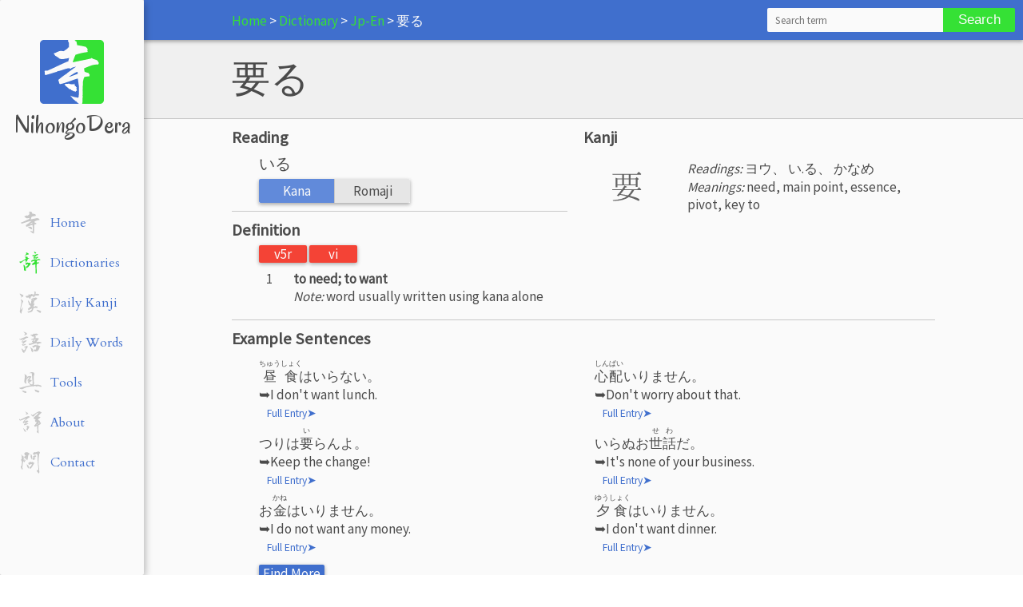

--- FILE ---
content_type: text/html; charset=UTF-8
request_url: https://nihongodera.com/dictionary/jpen/%E8%A6%81%E3%82%8B
body_size: 39729
content:
<!DOCTYPE html>
<html class="no-js">
    <head>
        <meta charset="UTF-8">
        <meta name="viewport" content="width=device-width, initial-scale=1, maximum-scale=1">
        <meta name="language" content="English">
        <meta name="description" content="    
">
        <meta name="csrf-token" content="AkmXIJ8q5PJD1EDO7nVCsZUNDUxUkqaBrUwbNEVw">

        <link rel="apple-touch-icon" sizes="57x57" href="/favicon/apple-icon-57x57.png">
<link rel="apple-touch-icon" sizes="60x60" href="/favicon/apple-icon-60x60.png">
<link rel="apple-touch-icon" sizes="72x72" href="/favicon/apple-icon-72x72.png">
<link rel="apple-touch-icon" sizes="76x76" href="/favicon/apple-icon-76x76.png">
<link rel="apple-touch-icon" sizes="114x114" href="/favicon/apple-icon-114x114.png">
<link rel="apple-touch-icon" sizes="120x120" href="/favicon/apple-icon-120x120.png">
<link rel="apple-touch-icon" sizes="144x144" href="/favicon/apple-icon-144x144.png">
<link rel="apple-touch-icon" sizes="152x152" href="/favicon/apple-icon-152x152.png">
<link rel="apple-touch-icon" sizes="180x180" href="/favicon/apple-icon-180x180.png">
<link rel="icon" type="image/png" sizes="192x192"  href="/favicon/android-icon-192x192.png">
<link rel="icon" type="image/png" sizes="32x32" href="/favicon/favicon-32x32.png">
<link rel="icon" type="image/png" sizes="96x96" href="/favicon/favicon-96x96.png">
<link rel="icon" type="image/png" sizes="16x16" href="/favicon/favicon-16x16.png">
<link rel="manifest" href="/favicon/manifest.json">
<meta name="msapplication-TileColor" content="#ffffff">
<meta name="msapplication-TileImage" content="/favicon/ms-icon-144x144.png">
<meta name="theme-color" content="#ffffff">            
        <title>
                NihongoDera - 要る
        </title>

        <link href="//fonts.googleapis.com/css?family=Oregano:400|Cardo:400|Source+Sans+Pro" rel="stylesheet" type="text/css">
        <link rel="stylesheet" href="/css/app.css?id=60cf68f0f62d9295f157">

        
        <script>
  (function(i,s,o,g,r,a,m){i['GoogleAnalyticsObject']=r;i[r]=i[r]||function(){
  (i[r].q=i[r].q||[]).push(arguments)},i[r].l=1*new Date();a=s.createElement(o),
  m=s.getElementsByTagName(o)[0];a.async=1;a.src=g;m.parentNode.insertBefore(a,m)
  })(window,document,'script','https://www.google-analytics.com/analytics.js','ga');

  ga('create', 'UA-63123825-2', 'auto');
  ga('send', 'pageview');

</script>
        <link rel="alternate" type="application/atom+xml" href="https://nihongodera.com/rss/daily_kanji" title="NihongoDera Daily Japanese Kanji Feed">
    <link rel="alternate" type="application/atom+xml" href="https://nihongodera.com/rss/daily_words" title="NihongoDera Daily Japanese Words Feed">
    <link rel="alternate" type="application/atom+xml" href="https://nihongodera.com/rss" title="NihongoDera Daily Japanese Feed">

        <script src="/js/modernizr.js" type="text/javascript"></script>
    </head>

    <body class="">
        <div id="app" class="wrapper">
                        <div class="navigation card card--no-transition card--desktop-only">
    <div class="navigation__logo">
        <a href="/">
            <div class="navigation__logo-image"></div>
            <div class="navigation__brand">
                NihongoDera
            </div>
        </a>
    </div>
    <ul class="navigation__menu">
        <li class="navigation__link navigation__inactive">
    <a href="/">
        <div class="navigation__svg">
            <svg xmlns="http://www.w3.org/2000/svg" width="30" height="30" viewBox="0 0 30 30"><path d="M18.322 28.356l-.627-.345-.094-.22h-.126l-.5-.5v-.157q-.22 0-.44-.063-.219-.063-.282-.282v-.157l-.376-.125-.407-.439-1.097-1.285q.596.22 1.16.408.564.156 1.16.313l.187-.063q.157.188.407.188h.47q.22-.282.22-.658 0-.407.063-.752v-3.447l-.44-3.227h-.219q-1.786.564-3.603 1.253-1.818.69-3.698 1.128l-.282-.219-.501-1.598q.94-.783 1.849-1.473.94-.72 1.943-1.316v-.125l3.666-2.664h-.282l-1.598.502q0 .219-.157.313-.125.063-.345-.031-.188-.126-.438-.126h-.564q-1.128.282-2.257.69-1.096.376-2.256.595v.125q-1.284.376-2.538.784-1.253.376-2.538.72-.22-.407-.22-.877 0-.47-.062-.909l.658-.219.407.157q2.225-.94 4.325-1.974 2.13-1.034 4.355-1.974l.22.094q.125-.44.25-.815.157-.408.094-.909h-.125l-.094.22-2.35.407-.22-.063-.564.063-.877-.345v-.157h-.22v-.125L7.95 7.8l-.438-.721h-.157v-.188q.815-.22 1.473-.595.69-.408 1.535-.502l1.222.157 1.724-1.222.063-.345h.438V2.38l-.438-.815.219-.501.658-.063 1.128.125q.595.032 1.097.157l.062.376.44.125.344 1.598q.94.126 1.817.314.909.188 1.755.376l.376.313.282.282.22.627-.157.501.156.376-.062.126q-1.379.156-2.632.438-1.254.282-2.476.721-.345.783-.627 1.567-.282.783-.595 1.567h.376q1.849-.408 3.698-.752 1.88-.377 3.76-.815l.188-.22q.595.44 1.253.596.69.125 1.254.501l.595 1.066-.282.626q-1.723-.062-3.134.47-1.378.533-2.82 1.128v.408l.126.438-.063.376.376.345 1.567.501.062.44.22.062.062.22h-.062v.563l-2.162.282q-.627 1.222-.658 2.726-.032 1.504-.126 2.946l.094.501-.094 1.724.094.344-.156 1.222.062 1.066-.22.877-1.064.126zm-1.724-5.14v-.093q-.22-.188-.501-.188-.282 0-.502-.157v-.063l-.783-.282-.063-.22-1.065-.375-.157-.345-.438-.282v-.157l-.282-.062-.847-.878v-.125q.408-.22.91-.22.5 0 1.002-.062.376.22.846.22h.971l.502-.314v.094l-.22.063v.156l.063.188h.22v-.125h.219v.125q-.157.094-.188.251-.032.125-.032.25l.502.22.125.376.22.063.093.22-.219.062v.376l.282.188-.22.376.283.282h-.126l-.376-.063-.125.282.188.22-.125-.157-.157.157zm.877-7.676l.063-.063-.063-.784h-.156q-.94.345-1.724.878-.783.533-1.63 1.034v.157h.22l3.29-1.222z" style="-inkscape-font-specification:KouzanBrushFontGyousyo"/></svg>
        </div>
        <span class="navigation__text">
            Home
        </span>
    </a>
</li>        <li class="navigation__link navigation__active">
    <a href="/dictionary">
        <div class="navigation__svg">
            <svg xmlns="http://www.w3.org/2000/svg" width="30" height="30" viewBox="0 0 30 30"><path d="M22.111 28.6l-.532-.156-.157-.407.094-3.29q-.031-2.005-.156-3.947-.094-1.942-.22-3.885h-.156q-.846.282-1.724.533-.877.25-1.691.564-.126-.408-.22-.815t-.094-.846l.47-.532.94-.752q.282 0 .439-.157.188-.188.407-.345l.063-.125.72-.47.063-.47-.47-.783-.22-.031q-.908.344-1.848.595-.908.22-1.817.47v-.627l.25-.752.47-.156.126-.25q1.598-.44 3.07-1.285 1.473-.878 2.82-2.13l.063-.22h-.126q-.846.501-1.723 1.003-.877.5-1.91.47l-.126-1.191 1.629-2.162h-.188q-.627.094-1.19.408-.564.313-1.254.281l-.125-.689q-.031-.344-.188-.689l.282-.564.407-.063.502.251.062.345h.22l3.477-1.253.063-.22q.344.063.564-.094.219-.156.47-.156l1.19.532.063.25-.25.22-1.285.595v.126q-.439.188-.846.501-.376.313-.658.658l-.345.125q-.188.407-.595.783-.407.376-.47.846h.22q.751-.376 1.566-.689.814-.345 1.629-.47l.94.501.062.282-.062.126-1.598.877v.125l-3.446 2.005-.063.188.125.032q1.19-.408 2.413-.69 1.222-.282 2.475-.47l.188-.25.282-.094.094.094.344-.094V9.99q.408.314.877.533.502.188.972.407l.031.439q-.407.094-.909.22-.47.093-.877.187-.282-.125-.564-.156-.282-.032-.626-.032-.345.094-.658.282-.282.157-.72.157v.156l.5.251-.03.22-.283.062-.062.345h-.157l-.094 1.597.22.094q.407-.156.782-.25.376-.094.784-.22.156.126.344.126.22 0 .439.063l.407.5h-.062l-.157.22-.345.094v.282q-.658.125-1.253.407-.564.25-1.19.376 0 .564-.094 1.097-.063.501-.157 1.002l.063.784-.188 1.315q.188 1.817.313 3.635.157 1.817.094 3.696l-.282.533-.627.188zM8.107 25.312l-.595-.908-.345-.032q-.188-.219-.188-.5v-.596l.157-.501-.814-5.326h.156l.971.564q1.128 1.41 1.473 3.133.376 1.691.564 3.508l-.47.063-.063.345-.783.031-.063.22zm1.723-3.446q-.062-.188-.094-.376 0-.22-.156-.438h.094v-.282l-.094-.22q0-.344.156-.626.157-.314.439-.533l1.034-.595q.376-.47.626-1.003.251-.564.408-1.096l-.282-.031q-.658.407-1.316.595t-1.347.47l-.376-1.567.22-.564.47-.094.093-.344q.282-.126.658-.094.376 0 .658-.22l.094-.156.25.031v-.188h.095q.25.188.5.345.251.156.596.156l1.034-.156 1.19.313v.157l.345.188.125.877q-.125.376-.344.752-.188.376-.376.72l-.25.063-.345.564-.22.063-.094.282q-.25.094-.438.313-.157.22-.314.501v.188l-.5.282-.22.282-.408.25-.219.345q-.407.188-.752.47-.313.25-.783.25v.126H9.83zm-1.253-6.297q.314-.72.502-1.441.187-.72.187-1.473l-.313-.376v-.156l-.344-.188-.063-.22h-.439L5.32 13.376l-.125.282-.94.815q-.407.438-.971.626-.564.188-1.254.125-.125-.407-.375-.72-.22-.345-.126-.846l.188-.407.22-.063q0-.125.093-.188.126-.094.251-.094l.282.69.47.093 5.2-3.007v-.126l.878-.47.156-.751L9.08 8.8l-.22-.125-.125-.282-.345-.063v-.407l.094-.408h.502v-.282l.47.032q.563.125 1.127.188.596.031 1.097.313l-.032.22-.062.407.188.564 1.566.376.063.47q-.345.281-.815.25-.438-.063-.783.282-.157.627-.376 1.16-.188.5-.501 1.033h-.157l-.062.282-.345.313-.188.502q-.22.062-.345.282-.125.188-.25.407h-.126l-.094.344-.72.909h-.063zM7.45 7.047q.878-.94 1.598-1.912.752-1.002.909-2.224-.126-.22-.314-.407-.156-.22-.156-.501h.125q.909.219 1.723.626.846.376 1.504 1.034l.125.47-.407.501q-1.034.032-1.942.439-.909.376-1.755.908v.126l-1.41.94zm13.315-3.384V3.6l.063-.282-.188-.125q-.407-.501-.72-1.034-.283-.532-.345-1.159l.407.031 2.13 1.16q.126.125.22.313.125.156.031.438-.345.282-.815.376-.438.094-.783.345z" style="-inkscape-font-specification:KouzanBrushFontGyousyo"/></svg>
        </div>
        <span class="navigation__text">
            Dictionaries
        </span>
    </a>
</li>        <li class="navigation__link navigation__inactive">
    <a href="/daily_kanji">
        <div class="navigation__svg">
            <svg xmlns="http://www.w3.org/2000/svg" width="30" height="30" viewBox="0 0 30 30"><path d="M3.384 28.663l-.489-.384-.942-1.535.07-.244q-.174-.314-.279-.663-.104-.349-.035-.732L2.023 25q.28-2.895.907-5.651.628-2.756.942-5.686-.384-.733-.523-1.535-.14-.837-.21-1.71l.07-.383h.07l1.047 1.5 1.325.907q.175.14.21.418.07.28.07.524l-.629 1.604-.488.524q-.488 2.023-1.047 4.15-.523 2.129-.697 4.326h.174q.698-.628 1.256-1.43.558-.837 1.186-1.605v.559q-.384 1.046-.663 2.093-.279 1.011-.628 2.023h-.174q-.07.802-.174 1.605-.07.767-.42 1.36l-.243.07zm23.93-.872q-.698-.244-1.256-.698-.558-.488-1.36-.453l-.314-.942-1.71-1.012.559.07v-.14l-.663-.488v-.07h.383v-.244h.384q1.326.314 2.616.767 1.291.454 2.442 1.256l.105.314-.174.384-.245.174v.524h-.14l-.243.558h-.384zM12 27.477v-.419l-.837-.523q1.011-.419 2.093-.733 1.116-.349 2.163-.802v-.174l.523-.314v-.245l1.116-1.36.14-.698-.245.035-2.546 1.082v.174l-1.57.907-.07.14h-.174l-.384-.942.244-.314q-.174-.244-.209-.489-.035-.279-.035-.628 1.012-.418 1.814-1.22l1.64-1.64.104-.21h-.174l-.384.07-.279-.872h-.244v.14h-.314l-1.256-1.256v-.314l.035-.384h-.14q-.174-1.046-.523-2.093-.348-1.046-.628-2.162l.175-.07v-.14q.453.454.872.907.419.454.663 1.012l.21.07.104-.384h.314l.14.314-.14.977.697 1.325.28.105.941-1.047v-.314l-.174-1.604.105-.314.453-.07-.035-.314-.244-.488h.244v-.14l-.453-.558h-.314l.383-.174.07-.21q.244.07.419-.035.21-.14.453-.244l.07-.244h-.14l-1.116.21v-.175l.489-.14.07-.418q1.255-.558 2.58-.872 1.326-.314 2.652-.663.488.07.977.244.488.14.872.384v.383q-.314.245-.489.594-.14.348-.314.662l-1.15.803-.105.14q-.628.208-1.082.592-.418.384-.907.698l-.104.244.488.07v.384l-.698 1.465-.244.07-.07.418.07.314h.802q.454 0 .593.314-.174.837-.697 1.605-.523.732-.663 1.674l.14.419.418.07.942-.175.07-.21q.244-.174.418-.348.21-.175.524-.105.628.314 1.29.454.663.104 1.396.279v.209l-.454 1.256-.628.104q-.558-.174-1.22-.174-.663 0-1.291.035l-1.5.244q-.314 1.116-.733 2.268-.419 1.116-1.116 2.058-1.116.837-2.442 1.116-1.29.244-2.721.384zm5.547-7.012v-.244l.104-.384h-.244v.175l-.488.558.314-.035.314-.07zm1.046-8.686v-.14h.174v-.174l.384-.174.314-.628h-.384q-.488.244-1.046.349-.558.07-.872.383h.314l.558-.104.558.488zm-4.29-1.535l-.698-.697-.524-1.117-1.011-.035q-.314.245-.663.28-.349.034-.663.104-.628-.314-1.186-.628Q9 7.802 8.302 7.698l.872-.105.698.07v-.21L8.686 7H9v-.244h-.244l.488-.035v-.14l-.314-.14.384-.034 1.36.105 1.78-.559.104-.244.21-.07v-.313l-.105-1.36.314-.036.174.105.663 1.012.314.07 2.198-.943.07-.14h.383q.488.35 1.116.524.628.14 1.256.14l.802-.14.314-2.232q-.244-.21-.453-.454-.174-.244-.174-.558l.627-.07.175-.244q.314.07.663.174.348.105.662.28l.07 1.08-.314 1.64.384.105q.314-.174.663-.349.349-.21.837-.21.558.315 1.22.42.664.104 1.292.244v.418l-.28.628-.558.628-.697.035q-.489-.174-1.012-.174h-1.046l-1.71.348-1.186 1.814-.942.489-.383-.733q.314-.314.558-.663.279-.348.384-.732h-.175q-.767.07-1.5.314l-1.395.488-1.186 2.93-.489.07zM3.662 8.71l-.175-.314.419-1.36q-.802-.768-1.43-1.605-.593-.837-.977-1.779h.07l.558.244v-.174l-.314-.314h.14Q3 3.965 4.046 4.488q1.08.489 2.127 1.186l.07.698-.872 1.326-.21.104-.488-.14-.314.245-.453.698-.244.104zm11.232-.662l.35-.559h-.14l-.35.14-.069.314.14.174.07-.07z" style="-inkscape-font-specification:KouzanBrushFontGyousyo"/></svg>
        </div>
        <span class="navigation__text">
            Daily Kanji
        </span>
    </a>
</li>        <li class="navigation__link navigation__inactive">
    <a href="/daily_words">
        <div class="navigation__svg">
            <svg xmlns="http://www.w3.org/2000/svg" width="30" height="30" viewBox="0 0 30 30"><path d="M6.679 27.739l-.972-.76v-.151l-.729-.486v-.274h.091v-.152l-.09-.212.09-.273-.759-1.58q-.364-.82-.425-1.73l1.397 1.062v.152l.972.76q.638.637 1.154 1.305.546.668.546 1.58l-.212.273h-.304v.273h-.212v.152l-.547.06zm10.75-.972v-.06l-.577-.578v-.152h-.121q-.304-.395-.516-.82-.213-.425-.213-1.002l.091-.212q-.152-.912-.607-1.732-.456-.85-1.002-1.64h.06l1.458.85v.153l.577.334.547.638h.304l.334-.213q.09 1.063.485 1.974.426.911.638 1.883l-.425.152v.212l-.486.061v.091l-.546.06zm-8.867-.577l-1.519-1.822v-.213q.122-.212.365-.243.243-.03.546-.03.547-.638.73-1.428.182-.82.242-1.67h-.425q-.273.152-.607.182-.304.03-.668.03l-.122-.06v-.06q.273-.426.699-.669.425-.243.85-.455l.213-.091.06-.335h.152l.182.061 1.002-.212q.426.151.881.212.456.06.79.274v.303l-.608 1.124-.303.212-.486.972h-.152q-.607.85-1.033 1.762-.425.91-.425 2.034l-.364.122zm11.6-.213l-.728-.972q-.334-.485-.395-1.123.213-.152.425-.182.213-.03.486-.03l.334.151.425-.364 1.002.273.274-.182.486-3.796h-.152l-1.519.425v.121l-1.275.486v.152L18.4 21.3l-.212-.364-.213-.06q-.121-.365-.304-.7-.182-.364-.121-.789l1.215-.212.06-.213q.638-.213 1.185-.668.577-.456 1.336-.456.364.304.729.395.395.091.88.03l.213-.06.213.06.638-.06q.759.273 1.488.577l1.518.546.152.213.212.06v.487h-.212l-.152.486h-.213l-.698 2.034-.273.091q.06.274-.091.456-.122.182-.183.395l-.273.182q-.152.364-.334.668-.182.273-.182.607-.699.577-1.55.76-.819.151-1.73.151l-.85-.06-.486.121zM5.496 18.841l-.85-1.003-.061-.546q.485-.486.91-1.033.426-.577.7-1.215H6.04l-1.063.061q-.334-.334-.546-.698-.213-.365-.152-.85h.152q.273-.547.698-1.033.425-.516.79-1.063h.121l.213-.425.212-.06.152-.487h-.364v.122q-.76.364-1.549.728-.76.335-1.67.335l-1.397-.486-.091-.213h-.122v-.152l-.212-.121q-.152-.152-.152-.365 0-.212-.061-.425l.121-.06.517.637h.486q1.67-.638 3.31-1.366 1.67-.76 3.432-1.246l.121-.637h.091l.334.09.425-.151q.547.273 1.215.425.668.122 1.306.334v.304q-.213.06-.213.273 0 .213-.06.334-1.276.152-2.4.699-1.123.516-2.095 1.427l-.486.486-.212.06-.426.487h-.151L5.19 13.769h.152l2.733-1.336.273-.274.365.061.425-.06 1.336.425v.212l-.577.547h-.121v.152l-.699.273v.152h-.212l-.092.212q-.425.213-.82.608-.364.364-.79.638L5.708 17.23l-.09.395h.15l1.823-.699v-.06l.972-.152.91.212v.425l-.333.213v.152l-1.7.668q-.82.304-1.732.456l-.09-.092-.122.092zm8.351-.699l-.152-.091q-.212-.425-.577-.79-.334-.394-.182-.971l.486-.061 1.063.212q.91-.425 1.852-.728.942-.334 1.853-.608v-.212l-.486-.76-.273-.151q-.304-.213-.365-.517-.06-.334-.06-.668h.12l1.216.334.546-1.943h-.334l-1.913.425-.911-.638v-.213q.91-.273 1.792-.546.88-.304 1.791-.516l.274-2.308-.425-.152-.335.09v.122l-1.062.213-.334-.547-.578-.425-.06-.213q-.486-.273-1.002-.668-.486-.394-.911-.82h.85l.212.092.638-.092.334.092q.365-.092.73-.122.394-.03.698-.243l.121-.212.577-.699.911-.06q.273.12.516.273.243.151.608.151l.425-.516h.213l.212.091.699-.152q.425.274.941.365.516.06.941.273l.061.213-.334.638-.273.273q-.577.212-1.154.455-.547.243-1.185.243v.152l-.91.395v.152l1.001.425v.85l-.425 1.124 1.944.06.213-.06 1.913.486v.212l.273.061v.213l-.152.273h-.121l-.699 1.124-.212.09-.152.335h-.122v.212h-.151l-.426.699-.273.06-.213.578-.212.06-.152.304-.213.06v.274h.426q.637-.152 1.366-.152.76 0 1.367-.121v-.06h.364q.699.272 1.488.394.82.091 1.458.516v.273h-.213v.122l-.334.152-.151.273q-.85.213-1.732.304-.88.06-1.488.607v.152q-.728.273-1.397.698-.637.426-1.427.638l.273-.152v-.121h.152l.213-.425.212-.061.699-1.488h-.699q-2.46.213-4.707 1.032-2.247.79-4.555 1.367zm5.952-4.009q.486-.85.972-1.64.516-.82.85-1.67h-.607l-.577.213q-.364.698-.577 1.488-.182.76-.182 1.61l.06.06.061-.06zM7.165 6.116l-.06-.06q.485-.578.82-1.124.364-.577.424-1.276-.121-.273-.334-.546-.212-.274-.486-.426v-.151L6.315 1.62V1.5h-.061.152q1.032.06 1.974.456.971.364 1.822.941l.06.213.274.151.273.608-.06.303.06.274h-.212l-.122.334-.213.09-.06.214q-.942-.092-1.58.455-.607.516-1.457.577z" style="-inkscape-font-specification:KouzanBrushFontGyousyo"/></svg>
        </div>
        <span class="navigation__text">
            Daily Words
        </span>
    </a>
</li> 
        <li class="navigation__link navigation__inactive">
    <a href="/tools">
        <div class="navigation__svg">
            <svg xmlns="http://www.w3.org/2000/svg" width="30" height="30" viewBox="0 0 30 30"><g style="line-height:125%;-inkscape-font-specification:AoyagiKouzanFontT"><text style="line-height:125%;-inkscape-font-specification:'Kaushan Script'" x="42.021" y="9.274" transform="matrix(1.28877 0 0 1.28877 -4.155 -4.452)"/><path d="M8.689 28.05l-2.716-1.11v-.153l-1.53-1.11-.077-.267q.268-.268.574-.23.306.039.688.039l.46.114.612-.114q.726.382 1.453.535.727.115 1.53.191l.115.536.459.382h-.268v.345l.077.459-.077.19-.459.077-.459-.076v.076l-.191.115-.077-.115-.114.115zm15.606-.536l-.344-.115v-.191h-.191v-.153l-.46-.192q-.267-.382-.65-.42-.344-.039-.803-.039l-.268.077q-.191-.727-.688-1.339-.498-.65-.689-1.377h.65q1.186.268 2.296.727 1.147.459 2.333.727l.076.267.536.268.115.306.535.153v.115h-.191l-.536-.191-.267.459.459.267h-.115v.268q-.42.191-.88.191-.459 0-.918.192zM4.634 23.42q-.995-.191-1.913-.497t-1.72-.88v-.268q3.633-.803 7.19-1.874 3.596-1.11 7.383-1.492v-.153l-1.071-.65-1.645-2.257q-.268 0-.65.038-.345.038-.345-.306l.192-.995q-.345-.994-.88-1.912-.497-.918-.765-1.913l.191-.803h-.191q-.344 1.339-.497 2.792-.115 1.454-.115 3.022l.268.88-.727.268-1.11-.995v-.153l-.267-.114q-.153-.268-.383-.574-.23-.345-.23-.689.269-2.104.498-4.17.23-2.103.23-4.245-.115-.306-.383-.497-.268-.23-.153-.612h.268l1.874 1.185.115.268.344.191.115.268.344.268.077.995-.153 1.797h.153q.114-.42.267-.918.192-.497.574-.88.536-.344 1.11-.497.611-.153 1.223-.23.574.077 1.072.154.497.038.956.382v.192l.268.076v.383l-1.99 3.06-.382.306v.267h.383l.994-.114q.344.114.689.19.382.077.65.383l.115.727-2.104 1.607-.995.268-.076.267 1.339 1.454v.191q.382.077.65.268t.612.115v.153l1.453.267q.383-.803.306-1.76-.038-.955-.038-1.835-.344-2.64-.497-5.317-.115-2.678-.574-5.317l-.803-.077-2.18.268-.192-.076v-.192l1.798-.726V2.19l2.295-.19q.536.19 1.11.343.611.115 1.147.498l.076 2.065q-.344.65-.459 1.339-.076.65-.267 1.377v4.552q.19 1.453.23 2.907.037 1.454.037 2.907h.46l4.092-.382v.114h.345l.459-.19q.994.458 2.027.726 1.071.268 2.065.803l.077.383h-.153v.726l-1.377.077q-.803-.383-1.683-.689-.842-.306-1.836-.114l-1.645.535-.459-.268v-.382h-1.913l-1.185.459v-.077l-1.607-.114q-2.104.382-4.208.688-2.065.306-3.978 1.033v.115q-.88.267-1.76.765-.84.497-1.759.688l-.191.345-.612.19zm8.147-9.601l.192-.383-.383-.191-.459-.803-.153-.077-.191-.459-.268-.382.268-.077v-.268l.344-.19.918-1.34h.191q.192-.382.306-.726.153-.383.153-.727h-.19l-1.53.88-.651.994h-.191l-.268.842q.268.803.803 1.53.574.726 1.033 1.453l.076-.076z" style="-inkscape-font-specification:KouzanBrushFontGyousyo"/></g></svg>
        </div>
        <span class="navigation__text">
            Tools
        </span>
    </a>
</li>        <li class="navigation__link navigation__inactive">
    <a href="/about">
        <div class="navigation__svg">
            <svg xmlns="http://www.w3.org/2000/svg" width="30" height="30" viewBox="0 0 30 30"><g style="line-height:125%;-inkscape-font-specification:AoyagiKouzanFontT"><text style="line-height:125%;-inkscape-font-specification:'Kaushan Script'" x="42.021" y="9.274" transform="matrix(1.28877 0 0 1.28877 -4.155 -4.452)"/><path d="M25.324 28.573l-.362-.164v-.131h-.23v-.164q-.459-.066-.82-.394-.328-.296-.722-.525l-.033-.165h-.131v-.13l.065-.23-.13-.394.59-.23.131-.82-.065-3.185-.197-2.724h-.23q-.59.295-1.28.59-.69.263-1.445.362-.295-.296-.46-.657-.163-.394-.262-.853l.23-.362.525-.23q.82-.951 1.477-1.936.657-1.018 1.084-2.134h-.296l-.886.493-.394-.46-.23-.065-.623-1.412.426-.492.394-.132.066-.295q-.164-.164-.197-.427-.033-.262-.066-.492l-.394-.099-.59.197q-.394-.295-.755-.623-.329-.361-.46-.788l-.033-.23.066-.23.755-.853h.164v-.164l2.659-2.33.525-.296.23-.394.656-.788.394-.394.624-1.214h-.132l-1.181.36v.132l-1.379.755v.164l-1.247 1.083h-.164l-.69.952q-.394.296-.722.69-.295.393-.656.787h-.92l-.393-.295v-.164q-.23.033-.427-.197-.164-.23-.394-.296-.295-.394-.656-.755-.362-.36-.296-.952l.066-.196h.328l.886.984.558-.033q2.2-.919 4.136-2.494Q23.748 1.525 26.144 1l2.232.886.591.624.033.394-1.116.788v.164q-.558.361-1.083.985-.493.623-1.018 1.083h-.164l-.033.394-1.149 1.017v.132h.525l.329-.066q.59.131 1.149.427.558.295 1.083.492v.164h.131v.132h-.131v.23l-.525.262-.132.23-.328.328q-.131.131-.361.066v.13l-.69.428-.13.23-.953.984v.23l2.462 1.182.066.59-.23.46.427.624h.131v.131l.164-.033.361.427.329.46q.164.23.098.525l-.624.82-.36.427-1.872.952-.295 2.43.066.885-.197 1.215q.197 1.444.262 2.888.066 1.445.296 2.79l-.164.066zM9.797 26.866l-1.116-.394q-.558-.196-1.017-.623l-.099-.23-.23-.066-1.378-3.61 1.64 1.575.362.033v.164l.23.131q.59.69.919 1.478.361.787.755 1.542h-.066zm1.248-2.068l-.066-.23-.558-.295-.558-1.05.23-.099v-.36l.46-.165q.196-.46.327-.952.165-.492.132-1.017l-1.674-.132v-.065q.558-.558 1.149-.887.623-.36 1.378-.23l1.28.493v.164l.23.066.099.919q-.296.886-.92 1.674-.623.788-.754 1.674l-.46.46-.295.032zm-3.25-6.368l-.46-.328q-.23-.131-.295-.361-.033-.23-.033-.46l.755-.59 1.346-1.97h-.23L6.055 15.87l-.525-.952q.361-.82.985-1.543.623-.755 1.313-1.543l.23-.065.065-.23h.164L9.47 9.961l-.328.033q-1.74.722-3.414 1.477-1.641.755-3.512 1.182l-.92-.59L1 11.241l.033-.23 1.05-.722v.164l-.197 1.05h.329L6.94 9.108q2.331-1.215 4.891-1.97l.066-.23h.295q.46.132.854.329.427.164.886.394l.263.295.394.132v.23l-1.51.557v.164h-.164v.132q-.46.197-.821.46-.361.262-.755.492l-.066.164-.82.558-.099.131-1.543 1.346-.59.755-.887 1.083h.132q.853-.492 1.64-.985.822-.525 1.84-.656l.918.263v.164l.755.295v.23q-.525.295-1.05.788-.493.46-.952.853h-.164v.164l-.591.591-.492.492-.46.394-.295.296h.295q.59-.394 1.182-.69.623-.328 1.378-.36l1.15.623q-1.215.427-2.397.952-1.149.525-2.43.886zm15.658-.722l.065-.36-.098-.33h-.296l-.558.986h.296l.59-.296zm2.1-1.182l.821-.558v-.13l-.853-.92v.197l-.296.295-.098.296.13.065-.098.92h.165l.23-.165zM9.141 5.005l-.099-.066.329-.197v-.164h.13l.723-1.576-.263-.098q-.295-.427-.82-.624-.525-.23-.82-.623l.524-.066q.591.098 1.15.427l1.115.558.558.46v.163l.329.296.426.69q-.59.13-1.149.36-.558.197-1.149.427l-.919-.033-.065.066z" style="-inkscape-font-specification:KouzanBrushFontGyousyo"/></g></svg>
        </div>
        <span class="navigation__text">
            About
        </span>
    </a>
</li>        <li class="navigation__link navigation__inactive">
    <a href="/contact">
        <div class="navigation__svg">
            <svg xmlns="http://www.w3.org/2000/svg" width="30" height="30" viewBox="0 0 30 30"><g style="line-height:125%;-inkscape-font-specification:AoyagiKouzanFontT"><text style="line-height:125%;-inkscape-font-specification:'Kaushan Script'" x="42.021" y="9.274" transform="matrix(1.28877 0 0 1.28877 -4.155 -4.452)"/><path d="M25.45 28.822l-.447-.344v-.138q-.241 0-.276-.172-.034-.138-.103-.31-.585-.585-1.033-1.274-.413-.689-.723-1.48l.31-.07.31-.378h.24v-.31q.31.138.62.172.31.034.62.034l.07-1.618q-.345-3.271-.655-6.542-.275-3.271-.448-6.611l-.034-3.96q-.172-.31-.344-.689-.138-.413-.276-.723L22.8 4.34q-.998.276-1.928.654-.93.38-1.79.861-.242-.62-.448-1.274l-.345-1.377q.241 0 .31-.138.104-.172 0-.413.723 0 1.24-.241.516-.276 1.067-.517l.172.241.69.07 2.547-.655v-.172L24.865 1q.482.241.895.517.414.275.965.344l.275.93q-.138.137-.138.413 0 .275-.103.516l-.689.62q-.069 1.55-.378 3.03-.276 1.48-.38 3.03l.104.38-.138 2.168v3.926q.207 2.031.482 4.097.276 2.032.38 4.132l-.104.241.24 1.79q-.034.345-.206.758-.137.38-.31.758l-.31.172zm-20.625-4.82q-.62-.758-1.102-1.619-.482-.86-.723-1.79l.689-1.55h.24l.586-4.855q-.31-.55-.654-1.136-.31-.586-.551-1.102l.379-.861.31-.103.413-1.86-.31-1.067.172-1.412q-.206-.379-.482-.723-.275-.344-.207-.895h.07l2.203 2.17.62.137.172.86-.138 1.171q.138.31.172.758.035.413.035.792l-.207 1.343h.31q.379-.723.792-1.378.448-.688.654-1.48l-1.136-.654-.172-.551h.172l.069-.207q.448-.275.86-.585.414-.31.896-.482v-.138l-.31-.172-.24-.62-.242-.069q-.31-.55-.482-1.067-.138-.551-.275-1.068l.31-.757 2.134-.999.448.379q.172-.138.379-.138h.482l2.307.964.379 1.033-.07.138h-.172v.379l.07.482-.07.138h-.447l-.31-.07-.241.07q-.482 1.687-.654 3.408-.172 1.688-.723 3.306l-.31.103q-.38-.55-.827-.998-.413-.482-.654-1.102h-.138l-.172-.241h-.31l-.55.62H8.13l-.896 2.203h.138l2.066-1.584q-.448.69-.723 1.481-.241.758-.792 1.48l-.241.07-.069.31-.138.034-.103.24h-.31l-.62-1.41-.206-.07q-.551 2.066-.861 4.132-.276 2.032-.379 4.201l.448 1.48-.413.862-.207.068zm9.71-1l-.31-.24-.206-1.86.378-.24.173-.38q.24-.24.55-.31.345-.068.655-.068.379-.689.654-1.412.275-.757.379-1.55h-.379q-.86.242-1.687.517-.792.276-1.584.482l-.792-1.962.138-.035v-.482l.24-.069.483-.24q.447-.242.895-.586.482-.379 1.067-.517l.241.31.551.207.07.24h.24q.31-.137.517-.344.24-.206.62-.103l2.1.861.241.93-.379.378v.448h-.172l-.826 1.48-.207.104q-.31.758-.826 1.515-.517.758-.964 1.515h-.173l-.068.344-1.171.93-.448.138zm-1.55-.378q-.654-.344-1.101-.964-.413-.654-.827-1.274-.206-.758-.31-1.515-.068-.792-.413-1.515h.173q.55.24.998.689.482.413.895.791.31.586.517 1.275.24.654.344 1.342-.24.241-.275.551-.035.31 0 .62zm5.441-10.777l-.62-1.894 1.137-1.619q-.31 0-.517-.137-.172-.173-.31-.414l.138-.24 2.238-1.24q.069-.138.207-.172.172-.035.31-.035l1.17.448.07.55q-.07.242-.104.483 0 .206-.31.206l-1.48 1.171-.62.31-.241.379-.241.103v.31h.55l1.55-.241v.138l-.207.62h-.172l-.138.24q-.482.483-1.101.724-.62.206-1.309.31zm-1.48-.586q-.69-.86-1.137-1.825-.413-.998-.55-2.066l.24-.103.07-1.309-.517-1.24h.31l1.067.62q.62.93.689 2.101.069 1.17.206 2.238l-.069.241.241.586-.31.757h-.24zM10.3 9.264v-.689h-.138l-.413.38-.207.31h.758zm-.103-2.48l-.69-.412-.309.413.93.069.069-.07z" style="-inkscape-font-specification:KouzanBrushFontGyousyo"/></g></svg>
        </div>
        <span class="navigation__text">
            Contact
        </span>
    </a>
</li>
                    </ul>
    <footer>
        
    </footer>
</div>
<div class="navigation__toggle navigation__toggle--base card"></div>
<div class="navigation__toggle navigation__toggle--active">
    <img src="/images/Compressed/hamburger.svg" alt="Menu toggle" height="26">
</div>

            <div class="overlay"></div>
            <div class="content">
                    <div class="page">
        <div class="page-nav card">
	<ul class="breadcrumbs">
                                    <li class="breadcrumbs__breadcrumb"><a class="breadcrumbs__link" href="https://nihongodera.com">Home</a> ></li>
                                                <li class="breadcrumbs__breadcrumb"><a class="breadcrumbs__link" href="https://nihongodera.com/dictionary">Dictionary</a> ></li>
                                                <li class="breadcrumbs__breadcrumb"><a class="breadcrumbs__link" href="https://nihongodera.com/dictionary/jpen">Jp-En</a> ></li>
                                                <li class="breadcrumbs__breadcrumb breadcrumb--active">要る</li>
                        </ul>

	<div class="page-nav__search">

		<div class="page-nav__form">
			<form
                method="GET"
                action="https://nihongodera.com/search"
                accept-charset="UTF-8"
            >
				<input
                    placeholder="Search term"
                    class="page-nav__input search-bar__input"
                    name="input"
                    type="text"
                >						
				<input
                    class="page-nav__submit search-bar__submit button button--green button--no-shadow"
                    type="submit"
                    value="Search"
                >				
			</form>
		</div>
	</div>
</div>        <div class="page__main">
            <div class="page__body">
                	<div class="word-entrys entry">
					<section class="word-entry-tile entry-tile">
    <div class="word-entry-tile__outer entry-tile__outer">
        <section class="word-entry-tile__entry entry-tile__entry">
    <div class="word-entry-tile__entry-wrapper entry-tile__entry-wrapper">
        <h1 class="word-entry-tile__main-entry entry-tile__main-entry"><span lang="ja">要る</span></h1>
        <h3 class="word-entry-tile__sub-entry"></h3>
    </div>
</section>    </div>
    <div class="word-entry-tile__inner entry-tile__inner">
        <div class="word-entry-tile__container entry-tile__container">
            <div class="entry-tile__partition word-entry-tile__top">
                <div class="entry-tile__half">
                    <div class="entry-tile__half-container">
                        <section class="word-entry-tile__readings entry-tile__section">
        <h3 class="entry-tile__section-header">Reading</h3>
        <div class="word-entry-tile__reading-wrapper entry-tile__wrapper">
            <div class="toggle">
    <div class="toggle__values">
                    <div class="toggle__value toggle__ID-Kana01">
                <span class="toggle__label">Kana: </span>
                いる
            </div>
                    <div class="toggle__value toggle__ID-Romaji01">
                <span class="toggle__label">Romaji: </span>
                iru
            </div>
            </div>
    <div class="toggle__tags">
                    <div class="toggle__section toggle__ID-Kana01">
                <div class="toggle__tag">
                    Kana
                </div>
            </div>
                    <div class="toggle__section toggle__ID-Romaji01">
                <div class="toggle__tag">
                    Romaji
                </div>
            </div>
            </div>
</div>        </div>
    </section>
                        <section class="word-entry-tile__definitions entry-tile__section">
    <h3 class="entry-tile__section-header">Definition</h3>
    <div class="word-entry-tile__gloss-wrapper entry-tile__wrapper">
                                    <div class="word-entry-tile__border">
                </div>
                <div class="word-entry-tile__pos-badges">
                                            <div class="badge__wrapper tooltip--verb">
    <a data-tooltip="Godan Verb With 'ru' Ending"><div class="badge badge--verb">v5r</div></a>
</div>                                            <div class="badge__wrapper tooltip--verb">
    <a data-tooltip="Intransitive Verb"><div class="badge badge--verb">vi</div></a>
</div>                                    </div>
                        <section class="word-entry-tile__gloss">
                <div class="word-entry-tile__gloss-number">
                    1
                </div>
                <div class="word-entry-tile__gloss-text">
                    <h4 class="word-entry-tile__gloss-gloss">
                                                    to need; to want                                            </h4>
                                                                                                                                    <div class="word-entry-tile__gloss-notes">
                                <em>Note: </em>
                                word usually written using kana alone
                            </div>
                                                                                                                        </div>
            </section>
            </div>
</section>                    </div>
                </div>
                                    <div class="entry-tile__half word-entry-tile__half-jpen">
                        <div class="entry-tile__half-container">
                            <section class="word-entry-tile__kanji-section entry-tile__section">
        <h3 class="entry-tile__section-header">Kanji</h3>
        <div class="word-entry-tile__kanji-wrapper entry-tile__wrapper">
                             <div class="entry-tile__kanji">
                    <div class="entry-tile__kanji-image">
                        <a class="entry-tile__kanji-link" href="/dictionary/kanji/要">
                            <svg class="entry-tile__kanji-svg" viewBox="0 0 180 180">
                                <svg xmlns="http://www.w3.org/2000/svg" height="178.735" width="177.148"><path style="-inkscape-font-specification:IPAexMincho" d="M38.828 46.387H63.35V25.293H11.67l-2.197-4.482h135l9.756-11.866q7.03 5.625 13.974 12.92l-1.758 3.428h-56.513v21.094h26.455l6.504-7.91q11.162 8.437 11.162 10.986 0 .879-2.022 2.285l-4.13 2.549V92.09h-10.108v-8.262H37.07v10.108H26.963V41.553q4.922 1.582 11.865 4.834zm-1.758 4.482v28.389h26.28V50.869H37.07zm100.723 28.389V50.869h-27.861v28.389h27.861zM73.457 50.869v28.389H100V50.869H73.457zm0-4.482H100V25.293H73.457v21.094zm-22.148 89.12q-4.131 4.307-7.559 8.087l-9.58-3.78q13.799-14.326 25.4-29.882H9.648l-1.582-4.57h54.932l.703-1.055q6.768-9.493 11.865-18.897 14.414 4.307 14.414 7.207 0 2.285-8.261 2.813-2.9 5.01-6.328 9.931h70.752l9.492-11.162q6.767 5.362 12.832 11.865l-2.022 3.868h-37.09q-8.7 17.226-22.851 31.289.703.263 2.725.79 2.285.528 3.427.88 46.23 11.074 46.23 20.127 0 5.625-5.01 5.625-2.196 0-9.403-3.604-16.436-8.35-44.385-17.139-25.928 20.83-86.22 21.621l-2.198-4.482q53.262-3.252 77.432-20.39-16.524-4.835-37.793-9.141zm3.34-3.778q21.093 2.724 41.044 7.207 12.657-12.92 21.094-29.004H72.14q-8.262 11.513-17.49 21.797z"/></svg>                            </svg>
                            <div class="entry-tile__kanji-fallback">要</div>
                        </a>
                    </div>
                    <div class="entry-tile__kanji-info">
                        <div class="word-entry-tile__kanji-info-item"><em>Readings&#58;&nbsp;</em>ヨウ、 い.る、 かなめ</div>
                        <div class="word-entry-tile__kanji-info-item"><em>Meanings&#58;&nbsp;</em>need, main point, essence, pivot, key to</div>
                    </div>
                </div>
                    </div>
    </section>
                        </div>
                    </div>
                            </div>
                            <div class="entry-tile__partition entry-tile__bottom word-entry-tile__bottom">
                    <section class="word-entry-tile__sentence-section entry-tile__section">
    <h3 class="entry-tile__section-header">Example Sentences</h3>
    <div class="word-entry-tile__sentence-wrapper entry-tile__wrapper">
        <div class="entry-tile__bottom-column">
                            <div class="word-entry-tile__sentence">
    <div class="word-entry-tile__sentence-content">
        <div class="word-entry-tile__sentence-japanese">
            <ruby><rb>昼食</rb><rp>(</rp><rt>ちゅうしょく</rt><rp>)</rp></ruby>はいらない。
        </div>
        <div class="word-entry-tile__sentence-english">
            &#10149;I don't want lunch.  
        </div>
        <span class="word-entry-tile__sentence-link"><a href="/dictionary/sentences/51753">Full Entry&#10148;</a></span>
    </div>
</div>                            <div class="word-entry-tile__sentence">
    <div class="word-entry-tile__sentence-content">
        <div class="word-entry-tile__sentence-japanese">
            つりは<ruby><rb>要</rb><rp>(</rp><rt>い</rt><rp>)</rp></ruby>らんよ。
        </div>
        <div class="word-entry-tile__sentence-english">
            &#10149;Keep the change!  
        </div>
        <span class="word-entry-tile__sentence-link"><a href="/dictionary/sentences/115036">Full Entry&#10148;</a></span>
    </div>
</div>                            <div class="word-entry-tile__sentence">
    <div class="word-entry-tile__sentence-content">
        <div class="word-entry-tile__sentence-japanese">
            お<ruby><rb>金</rb><rp>(</rp><rt>かね</rt><rp>)</rp></ruby>はいりません。
        </div>
        <div class="word-entry-tile__sentence-english">
            &#10149;I do not want any money.  
        </div>
        <span class="word-entry-tile__sentence-link"><a href="/dictionary/sentences/139648">Full Entry&#10148;</a></span>
    </div>
</div>                    </div>
        <div class="entry-tile__bottom-column">
                            <div class="word-entry-tile__sentence">
    <div class="word-entry-tile__sentence-content">
        <div class="word-entry-tile__sentence-japanese">
            <ruby><rb>心配</rb><rp>(</rp><rt>しんぱい</rt><rp>)</rp></ruby>いりません。
        </div>
        <div class="word-entry-tile__sentence-english">
            &#10149;Don't worry about that.  
        </div>
        <span class="word-entry-tile__sentence-link"><a href="/dictionary/sentences/60237">Full Entry&#10148;</a></span>
    </div>
</div>                            <div class="word-entry-tile__sentence">
    <div class="word-entry-tile__sentence-content">
        <div class="word-entry-tile__sentence-japanese">
            いらぬお<ruby><rb>世話</rb><rp>(</rp><rt>せわ</rt><rp>)</rp></ruby>だ。
        </div>
        <div class="word-entry-tile__sentence-english">
            &#10149;It's none of your business.  
        </div>
        <span class="word-entry-tile__sentence-link"><a href="/dictionary/sentences/92629">Full Entry&#10148;</a></span>
    </div>
</div>                            <div class="word-entry-tile__sentence">
    <div class="word-entry-tile__sentence-content">
        <div class="word-entry-tile__sentence-japanese">
            <ruby><rb>夕食</rb><rp>(</rp><rt>ゆうしょく</rt><rp>)</rp></ruby>はいりません。
        </div>
        <div class="word-entry-tile__sentence-english">
            &#10149;I don't want dinner.  
        </div>
        <span class="word-entry-tile__sentence-link"><a href="/dictionary/sentences/5095">Full Entry&#10148;</a></span>
    </div>
</div>                    </div>
    </div>
            <div class="word-entry-tile__sentence-search">
            <a href="/search?input=要る&amp;search_type=sentences" class="button button button--blue">Find More</a>
        </div>
    </section>                </div>
                    </div>  
    </div>
</section>
			</div>
            </div>
        </div>
    </div>
            </div>

            <footer class="footer">
                <div class="footer__container">
    <div class="footer__brand">
        NihongoDera
    </div>
    <ul class="footer__links">
        <li class="footer__link"><a href="/">Home</a></li>
        <li class="footer__link"><a href="/about">About</a></li>
        <li class="footer__link"><a href="/contact">Contact</a></li>
    </ul>
    <div class="footer__copyright">
        &copy; 2026 Zach Leigh
    </div>
</div>            </footer>
        </div>
        <form
            id="hotkeySearch"
            method="GET"
            action="https://nihongodera.com/search"
            accept-charset="UTF-8"
        >
            <input id="hotkeySearchInput" type="hidden" name="input">
        </form>
                <script src="/js/app.js?id=6918bae191a5219810fa"></script>
    </body>
</html>


--- FILE ---
content_type: image/svg+xml
request_url: https://nihongodera.com/images/Compressed/logo.svg
body_size: 1693
content:
<svg xmlns="http://www.w3.org/2000/svg" width="1600" height="1600" viewBox="0 0 1500 1500.0001"><path d="M92.118 0C41.086 0 0 41.085 0 92.118v1315.767C0 1458.917 41.086 1500 92.118 1500h826.535l-24.205-13.313-5.206-12.146h-6.94l-27.76-27.759v-8.675c-8.096 0-16.192-1.158-24.29-3.471-8.096-2.314-13.301-7.519-15.614-15.616v-8.674l-20.822-6.94-22.555-24.29-60.727-71.137c21.977 8.097 43.378 15.616 64.198 22.556a4883.722 4883.722 0 0 0 64.196 17.35l10.409-3.47c5.783 6.941 13.302 10.41 22.556 10.41h26.024c8.097-10.41 12.146-22.553 12.146-36.434 0-15.036 1.156-28.919 3.47-41.642v-190.852l-24.29-178.705h-12.144c-65.931 20.82-132.442 43.952-199.53 69.399-67.087 25.447-135.331 46.267-204.732 62.46l-15.615-12.143-27.76-88.488c34.701-28.917 68.823-56.098 102.367-81.545 34.7-26.604 70.556-50.893 107.57-72.87v-6.94l202.997-147.478h-15.615l-88.485 27.762c0 8.096-2.892 13.88-8.675 17.35-4.627 2.313-10.99 1.735-19.087-1.735-6.94-4.627-15.036-6.94-24.29-6.94h-31.23c-41.64 10.41-83.279 23.133-124.92 38.17-40.483 13.88-82.124 24.868-124.921 32.965v6.94a4985.586 4985.586 0 0 0-140.537 43.375 4979.959 4979.959 0 0 1-140.537 39.905c-8.097-15.037-12.144-31.23-12.144-48.58 0-17.35-1.158-34.121-3.472-50.315l36.437-12.146 22.556 8.678c82.124-34.7 161.934-71.137 239.431-109.307 78.654-38.17 159.045-74.606 241.17-109.307l12.143 5.206c4.626-16.193 9.254-31.23 13.88-45.111 5.784-15.037 7.52-31.81 5.207-50.317h-6.94l-5.207 12.146-130.125 22.556-12.146-3.472-31.23 3.472-48.58-19.087v-8.675h-12.147v-6.94l-78.074-48.58-24.293-39.906h-8.674v-10.409c30.073-8.097 57.257-19.085 81.547-32.965 25.447-15.037 53.784-24.291 85.014-27.761l67.667 8.674 95.426-67.664 3.469-19.087h24.293V67.442l-24.293-45.109L664.784 0H92.118z" fill="#406fcd"/><path d="M789.34 0c13.18 1.539 25.665 3.774 37.441 6.718l3.472 20.818 24.29 6.94 19.084 88.486c34.7 4.627 68.245 10.412 100.632 17.352a6788.234 6788.234 0 0 1 97.16 20.819l20.821 17.35 15.616 15.615 12.143 34.702-8.675 27.759 8.675 20.82-3.469 6.941c-50.894 5.784-99.476 13.88-145.743 24.29-46.267 10.41-91.955 23.712-137.065 39.906-12.724 28.917-24.29 57.834-34.7 86.75a2655.258 2655.258 0 0 1-32.964 86.752h20.818a6418.645 6418.645 0 0 1 204.732-41.64c69.401-13.88 138.8-28.918 208.202-45.111l10.412-12.147c21.977 16.194 45.108 27.184 69.398 32.968 25.447 4.627 48.581 13.879 69.401 27.759l32.965 58.989-15.615 34.702c-63.617-2.313-121.451 6.36-173.502 26.024-50.894 19.664-102.942 40.485-156.15 62.461v22.556l6.941 24.29-3.472 20.821 20.822 19.084 86.75 27.762 3.47 24.29 12.146 3.469 3.469 12.146h-3.47v31.23l-119.715 15.613c-23.133 45.11-35.28 95.429-36.436 150.95-1.157 55.52-3.47 109.882-6.94 163.09l5.205 27.76-5.206 95.427 5.206 19.084-8.675 67.667 3.47 58.989-12.144 48.58-9.935 1.169h429.68c51.032 0 92.115-41.083 92.115-92.115V92.118C1500 41.085 1458.917 0 1407.885 0H789.34z" fill="#35e135"/><path d="M873.627 749.306c-34.7 12.723-66.509 28.916-95.426 48.58-28.917 19.663-58.99 38.748-90.22 57.255v8.674h12.144l182.177-67.667 3.471-3.468-3.471-43.374h-8.675z" fill="#406fcd"/><path d="M811.166 1021.702v5.206l-12.144 3.469v8.675l3.47 10.412h12.146v-6.94h12.143v6.94c-5.783 3.47-9.252 8.094-10.409 13.878-1.157 4.626-1.734 9.254-1.734 13.88l27.758 12.147 6.94 20.818 12.147 3.472 5.203 12.144-12.143 3.471v20.819l15.615 10.412-12.146 20.818 15.615 15.615h-6.94l-20.819-3.468-6.94 15.615 3.202 3.735.266-.266 6.94 8.674-7.206-8.408-8.408 8.408v-5.203c-8.097-6.94-17.349-10.412-27.76-10.412-10.41 0-19.664-2.891-27.76-8.675v-3.468l-43.375-15.616-3.472-12.146-58.989-20.818-8.675-19.087-24.293-15.616v-8.674l-15.612-3.47-46.846-48.58v-6.94c15.037-8.096 31.808-12.146 50.315-12.146 18.507 0 37.014-1.156 55.52-3.469 13.88 8.097 29.496 12.144 46.846 12.144h53.786l27.759-17.35z" fill="#fff"/></svg>

--- FILE ---
content_type: text/plain
request_url: https://www.google-analytics.com/j/collect?v=1&_v=j102&a=1974734331&t=pageview&_s=1&dl=https%3A%2F%2Fnihongodera.com%2Fdictionary%2Fjpen%2F%25E8%25A6%2581%25E3%2582%258B&ul=en-us%40posix&dt=NihongoDera%20-%20%E8%A6%81%E3%82%8B&sr=1280x720&vp=1280x720&_u=IEBAAEABAAAAACAAI~&jid=697280029&gjid=1431232786&cid=1591320682.1769343573&tid=UA-63123825-2&_gid=1454544062.1769343573&_r=1&_slc=1&z=164540271
body_size: -450
content:
2,cG-NMLHHG9XH8